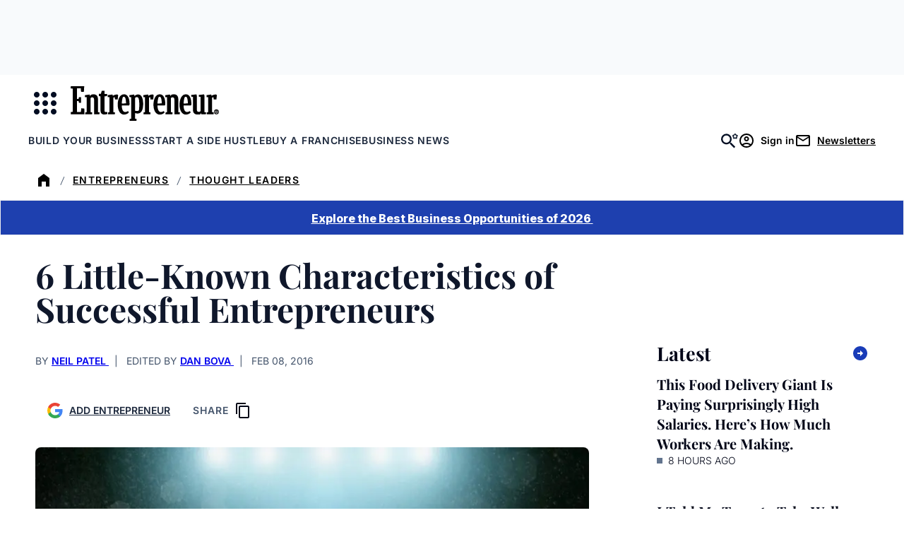

--- FILE ---
content_type: text/javascript;charset=utf-8
request_url: https://id.cxense.com/public/user/id?json=%7B%22identities%22%3A%5B%7B%22type%22%3A%22ckp%22%2C%22id%22%3A%22mkotvjgexgdjarxz%22%7D%2C%7B%22type%22%3A%22lst%22%2C%22id%22%3A%221bv442ng0yx1424dzoycg75w28%22%7D%2C%7B%22type%22%3A%22cst%22%2C%22id%22%3A%221bv442ng0yx1424dzoycg75w28%22%7D%5D%7D&callback=cXJsonpCB2
body_size: 206
content:
/**/
cXJsonpCB2({"httpStatus":200,"response":{"userId":"cx:3elik2w7kre7kzn42nd13uh9q:3vu769kohc62u","newUser":false}})

--- FILE ---
content_type: text/javascript;charset=utf-8
request_url: https://p1cluster.cxense.com/p1.js
body_size: 100
content:
cX.library.onP1('1bv442ng0yx1424dzoycg75w28');
